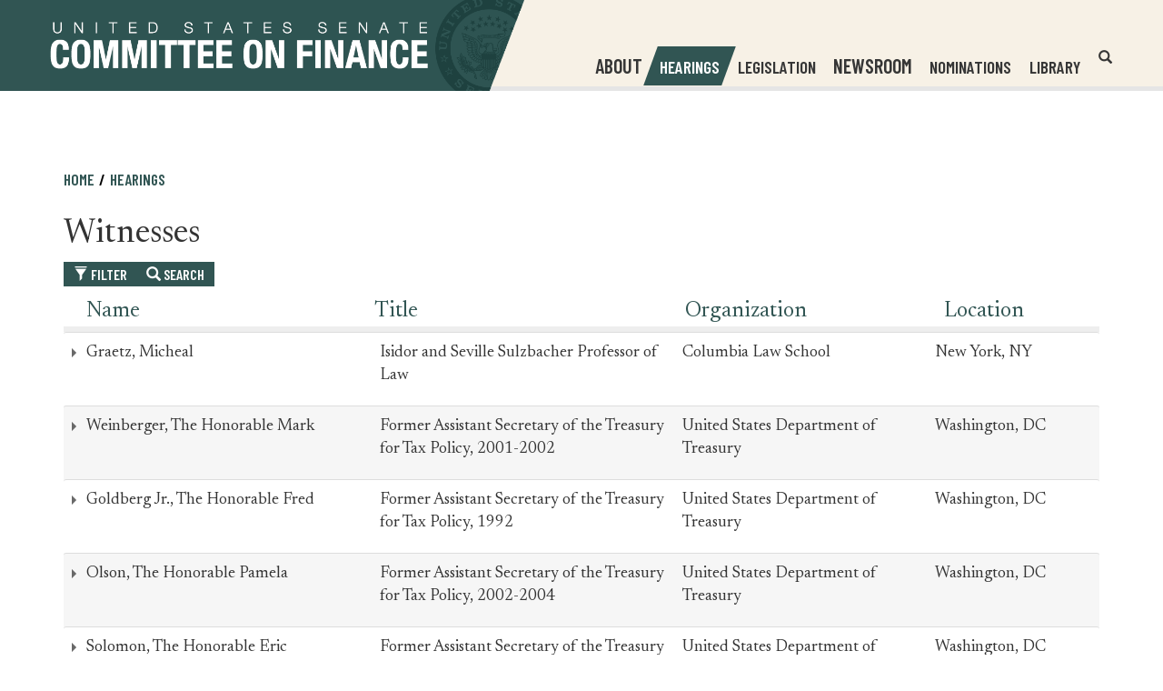

--- FILE ---
content_type: text/html;charset=UTF-8
request_url: https://www.finance.senate.gov/hearings/witnesses?PageNum_rs=51
body_size: 14776
content:

	
	
	
	
	
	
	
	
	



    
	

		
		

		



		
		
			 
		    	
			
		
		

		
		

		

		
		

		 
		 
		 	
		 
                

                    

		
        
		

		
			
		

		
		

		
		


		

		
    
	   












 
 
 
 


 
 



	



	



	











		
		

		














  




	


	
















<!DOCTYPE html>
<!--[if lt IE 7 ]><html lang="en" class="no-js ie ie6"> <![endif]-->
<!--[if IE 7 ]><html lang="en" class="no-js ie ie7"> <![endif]-->
<!--[if IE 8 ]><html lang="en" class="no-js ie ie8"> <![endif]-->
<!--[if IE 9 ]><html lang="en" class="no-js ie ie9"> <![endif]-->
<!--[if IE 10 ]><html lang="en" class="no-js ie ie10"> <![endif]-->
<!--[if IE 11 ]><html lang="en" class="no-js ie ie11"> <![endif]-->
<!--[if gt IE 11]><html lang="en" class="no-js ie"> <![endif]-->
<!--[if !(IE) ]><!-->
<html lang="en" class="no-js">
<!--<![endif]-->

<head>
<meta charset="UTF-8">
<meta http-equiv="X-UA-Compatible" content="IE=edge,chrome=1">
<meta name="viewport" content="width=device-width, initial-scale=1">










	<title>Hearing | Hearings | The United States Senate Committee on Finance</title>





	<meta name="twitter:card" content="summary_large_image" />





	<meta property="twitter:title" content="The United States Senate Committee on Finance" />







	
		<link rel="canonical" href="https://www.finance.senate.gov/hearings/witnesses" />
	




<meta name="viewport" content="width=device-width, initial-scale=1.0">






	
	


	




	<meta property="og:url" content="https://www.finance.senate.gov/hearings/witnesses" />




	<meta property="og:image" content="https://www.finance.senate.gov/themes/finance/images/sharelogo.jpg" />
	<meta name="twitter:image" content="https://www.finance.senate.gov/themes/finance/images/sharelogo.jpg" />






	



	




	<meta property="og:title" content="Witnesses | The United States Senate Committee on Finance" />
	


	<meta property="og:description" content="Witnesses" />
	<meta name="twitter:description" content="Witnesses" />
	
		<meta name="description" content="Witnesses" />
	






<link href="https://www.finance.senate.gov/themes/finance/images/favicon.ico" rel="Icon" type="image/x-icon"/>


<link rel="Stylesheet" type="text/css" href="/themes/default_v4/styles/smoothDivScroll.css" />


<link rel="stylesheet" href="/themes/default_v4/styles/bootstrap.min.css?cachebuster=1450434983">



<link rel="stylesheet" href="/themes/default_v4/styles/common.css">




	<link rel="stylesheet" href="/themes/finance/styles/common.css?cachebuster=1753108356">





<script src="/themes/default_v4/scripts/jquery.min.js"></script>
<script src="/themes/default_v4/scripts/bootstrap.min.js"></script>
<script src="/themes/default_v4/scripts/jquery.html5-placeholder-shim.js"></script>




<!--[if lte IE 6]>
	<link rel="stylesheet" href="http://universal-ie6-css.googlecode.com/files/ie6.1.1.css" media="screen, projection">
<![endif]-->


















	<meta name="twitter:site" content="https://www.finance.senate.gov" />

	<meta property="twitter:account_id" content="701821488"/>

	
	
	
	

	


	

	

	

    



	

		

		

		
	

	
		
	

	
	<script src="https://assets.adobedtm.com/566dc2d26e4f/f8d2f26c1eac/launch-3a705652822d.min.js"></script>
	

	<link rel="preconnect" href="https://fonts.googleapis.com">
	<link rel="preconnect" href="https://fonts.gstatic.com" crossorigin>
	<link href="https://fonts.googleapis.com/css2?family=Barlow+Condensed:wght@400;500;600;700&family=Newsreader:ital,opsz,wght@0,6..72,300;0,6..72,400;1,6..72,400&display=swap" rel="stylesheet">

		<style>



		a[target="_blank"] {
		position: relative;
		display: inline-block;
		cursor: pointer;
		}

		a[target="_blank"] .tooltiptext {
		visibility: hidden;
		width: 120px;
		background-color: #333;
		color: #fff;
		text-align: center;
		border-radius: 5px;
		padding: 5px;
		position: absolute;
		z-index: 1;
		bottom: 125%;
		left: 50%;
		margin-left: -60px;
		opacity: 0;
		transition: opacity 0.3s;
		font-size: 1.5rem;
		}

		a[target="_blank"]:hover .tooltiptext {
		visibility: visible;
		opacity: 1;
		}
		</style>


<meta name="robots" content="noindex, follow" /></head>

<body  class="bg2   ">
<!--stopindex-->
<a href="#main-nav" class="sr-only">Skip to primary navigation</a> <a class="sr-only" href="#skip-nav">Skip to content</a>




		
		








	<div class="modal fade" id="NavMobileModal" tabindex="-1" role="dialog" aria-labelledby="NavMobileModal">
	  <div class="modal-dialog modal-lg">
	    <div class="modal-content">
	      <div class="modal-header">
	        <button type="button" class="close" data-dismiss="modal">
			<span>&times;</span>
			<span class="sr-only">Close Mobile Navigation</span>
			</button>
	      </div>
	      <div class="modal-body">
	       <ul class="nav nav-pills nav-stacked" id="main-nav-mobile">
	       	
				
				
					
						
						
						
						
						
							
							
							
							
						
						
							
								
							
							
							
								
							
								
							
								
							
								
							
								
							
								
							
								
							
							
						
					<li  class="dropdown no-descriptions">
						
							<span>About</span>
						
						
							
								

		
		
			
			
			
			
			
				
					
						<ul class="dropdown-menu">
					

					
						
						
						
						
						
						
						<li>
							
							<a href="https://www.finance.senate.gov/about/membership">Membership </a>
							

		
		
			
			
			
			
			
		

		

		
						</li>
					
						
						
						
						
						
						
						<li>
							
							<a href="https://www.finance.senate.gov/about/history">History </a>
							

		
		
			
			
			
			
			
		

		

		
						</li>
					
						
						
						
						
						
						
						<li>
							
							<a href="https://www.finance.senate.gov/about/jurisdiction">Jurisdiction </a>
							

		
		
			
			
			
			
			
		

		

		
						</li>
					
						
						
						
						
						
						
						<li>
							
							<a href="/download/rules-of-the-procedure-119-2">Rules </a>
							

		
		
			
			
			
			
			
		

		

		
						</li>
					
						
						
						
						
						
						
						<li>
							
							<a href="https://www.finance.senate.gov/about/subcommittees">Subcommittees </a>
							

		
		
			
			
			
			
			
		

		

		
						</li>
					
						
						
						
						
						
						
						<li>
							
							<a href="https://www.finance.senate.gov/about/faq">FAQ </a>
							

		
		
			
			
			
			
			
		

		

		
						</li>
					
						
						
						
						
						
						
						<li>
							
							<a href="https://www.finance.senate.gov/about/internships">Internships </a>
							

		
		
			
			
			
			
			
		

		

		
						</li>
					

					
						</ul>
					
				
			
		

		

		

							
						
					</li>
					
				
					
						
						
						
							
						
						
						
						
							
								
							
							
							
							
						
					<li  class="selected no-descriptions">
						
							<a href="https://www.finance.senate.gov/hearings">Hearings</a>
						
						
					</li>
					
				
					
						
						
						
						
						
						
							
							
							
							
						
					<li  class="no-descriptions">
						
							<a href="https://www.finance.senate.gov/legislation">Legislation</a>
						
						
					</li>
					
				
					
						
						
						
						
						
							
							
							
							
						
						
							
								
							
							
							
								
							
								
							
								
							
							
						
					<li  class="dropdown no-descriptions">
						
							<span>Newsroom</span>
						
						
							
								

		
		
			
			
			
			
			
				
					
						<ul class="dropdown-menu">
					

					
						
						
						
						
						
						
						<li>
							
							<a href="https://www.finance.senate.gov/chairmans-news">Chairman's News </a>
							

		
		
			
			
			
			
			
		

		

		
						</li>
					
						
						
						
						
						
						
						<li>
							
							<a href="https://www.finance.senate.gov/ranking-members-news">Ranking Member's News </a>
							

		
		
			
			
			
			
			
		

		

		
						</li>
					
						
						
						
						
						
						
						<li>
							
							<a href="https://www.finance.senate.gov/newsroom/press-kit">Press Kit </a>
							

		
		
			
			
			
			
			
		

		

		
						</li>
					

					
						</ul>
					
				
			
		

		

		

							
						
					</li>
					
				
					
						
						
						
						
						
						
							
							
							
							
						
					<li  class="no-descriptions">
						
							<a href="https://www.finance.senate.gov/nominations">Nominations</a>
						
						
					</li>
					
				
					
						
						
						
						
						
							
							
							
							
						
						
							
								
							
							
							
								
							
								
							
								
							
								
							
								
							
							
						
					<li  class="dropdown no-descriptions">
						
							<a href="https://www.finance.senate.gov/library">Library</a>
						
						
							
								

		
		
			
			
			
			
			
				
					
						<ul class="dropdown-menu">
					

					
						
						
						
						
						
						
						<li>
							
							<a href="https://www.finance.senate.gov/library/printed-hearings">Printed Hearings </a>
							

		
		
			
			
			
			
			
		

		

		
						</li>
					
						
						
						
						
						
						
						<li>
							
							<a href="https://www.finance.senate.gov/library/executive-session-transcripts">Executive Session Transcripts </a>
							

		
		
			
			
			
			
			
		

		

		
						</li>
					
						
						
						
						
						
						
						<li>
							
							<a href="https://www.finance.senate.gov/library/committee-reports">Committee Reports </a>
							

		
		
			
			
			
			
			
		

		

		
						</li>
					
						
						
						
						
						
						
						<li>
							
							<a href="https://www.finance.senate.gov/library/committee-prints">Committee Prints </a>
							

		
		
			
			
			
			
			
		

		

		
						</li>
					
						
						
						
						
						
						
						<li>
							
							<a href="https://www.finance.senate.gov/library/conference-reports">Conference Reports </a>
							

		
		
			
			
			
			
			
		

		

		
						</li>
					

					
						</ul>
					
				
			
		

		

		

							
						
					</li>
					
				
					
				
					
				
				
			</ul>
	      </div>
	    </div>
	  </div>
	</div>




<div class="modal fade" id="SearchModal" tabindex="-1" role="dialog" aria-labelledby="SearchModal">
	<div class="modal-dialog modal-lg">
		<div class="modal-content">
			<div class="modal-header">
				<button type="button" class="close" data-dismiss="modal">
				<span>&times;</span><span class="sr-only">Close Search</span></button>
			</div>
			<div class="modal-body">
				<div id="mobile-searchpopup">
					
					
					
					
					
					
					
					
					
					
					
					
					
					
					
					
					
					
					
					
					
					
					
					
					
					
					
					
					
					
					
					<form aria-label="search" id="sitesearch" role="search" method="get" action="/search" class="pull-right form-inline">
					<label for="search-field" class="sr-only">Search</label>
						<input type="search" id="search-field" name="q" placeholder="Search"/>
						<input type="hidden" name="access" value="p" />
						<input type="hidden" name="as_dt" value="i" />
						<input type="hidden" name="as_epq" value="" />
						<input type="hidden" name="as_eq" value="" />
						<input type="hidden" name="as_lq" value="" />
						<input type="hidden" name="as_occt" value="any" />
						<input type="hidden" name="as_oq" value="" />
						<input type="hidden" name="as_q" value="" />
						<input type="hidden" name="as_sitesearch" value="" />
						<input type="hidden" name="client" value="" />
						<input type="hidden" name="sntsp" value="0" />
						<input type="hidden" name="filter" value="0" />
						<input type="hidden" name="getfields" value="" />
						<input type="hidden" name="lr" value="" />
						<input type="hidden" name="num" value="15" />
						<input type="hidden" name="numgm" value="3" />
						<input type="hidden" name="oe" value="UTF8" />
						<input type="hidden" name="output" value="xml_no_dtd" />
						<input type="hidden" name="partialfields" value="" />
						<input type="hidden" name="proxycustom" value="" />
						<input type="hidden" name="proxyreload" value="0" />
						<input type="hidden" name="proxystylesheet" value="default_frontend" />
						<input type="hidden" name="requiredfields" value="" />
						<input type="hidden" name="sitesearch" value="" />
						<input type="hidden" name="sort" value="date:D:S:d1" />
						<input type="hidden" name="start" value="0" />
						<input type="hidden" name="ud" value="1" />
						<button aria-label="submit" type="submit"><span class="glyphicon glyphicon-search"></span><span class="hidden">submit</span></button>
					</form>
				</div>
			</div>
		</div>
	</div>
</div>

<div class="modal fade" id="FilterSearchModal" tabindex="-1" role="dialog" aria-labelledby="FilterSearchModal">
	<div class="modal-dialog modal-lg">
		<div class="modal-content">
			<div class="modal-header">
				<button type="button" class="close" data-dismiss="modal"><span>&times;</span>
				<span class="sr-only">Close Search Modal</span></button>
			</div>
			<div class="modal-body">
				<div id="searchpopup">
					
					
					
					
					
					
					
					
					
					
					
					
					
					
					
					
					
					
					
					
					
					
					
					
					
					
					
					
					
					
					
					<form aria-label="search" id="sitesearch-modal" role="search" method="get" action="/search" class="form-inline">
						<label for="search-field-modal" class="sr-only">Site Search</label>
						<input type="search" id="search-field-modal" placeholder="Site Search"/>
						<input type="hidden" id="search-q" name="q" value="" />
						<input type="hidden" name="access" value="p" />
						<input type="hidden" name="as_dt" value="i" />
						<input type="hidden" name="as_epq" value="" />
						<input type="hidden" name="as_eq" value="" />
						<input type="hidden" name="as_lq" value="" />
						<input type="hidden" name="as_occt" value="any" />
						<input type="hidden" name="as_oq" value="" />
						<input type="hidden" name="as_q" value="" />
						<input type="hidden" name="as_sitesearch" value="" />
						<input type="hidden" name="client" value="" />
						<input type="hidden" name="sntsp" value="0" />
						<input type="hidden" name="filter" value="0" />
						<input type="hidden" name="getfields" value="" />
						<input type="hidden" name="lr" value="" />
						<input type="hidden" name="num" value="15" />
						<input type="hidden" name="numgm" value="3" />
						<input type="hidden" name="oe" value="UTF8" />
						<input type="hidden" name="output" value="xml_no_dtd" />
						<input type="hidden" name="partialfields" value="" />
						<input type="hidden" name="proxycustom" value="" />
						<input type="hidden" name="proxyreload" value="0" />
						<input type="hidden" name="proxystylesheet" value="default_frontend" />
						<input type="hidden" name="requiredfields" value="" />
						<input type="hidden" name="sitesearch" value="" />
						<input type="hidden" name="sort" value="date:D:S:d1" />
						<input type="hidden" name="start" value="0" />
						<input type="hidden" name="ud" value="1" />
						<button aria-label="submit" type="submit"><span class="glyphicon glyphicon-search"></span></button>
					</form>
					<div class="searchsection">You are currently searching within the <span class="page-title">Witnesses section</span>.</div>


					<script>
						var searchtwo = {
							'form': $('#FilterSearchModal #sitesearch-modal'),
							'list': $('#site-sections-list'),
							'field': $('#FilterSearchModal #search-field-modal'),
							'q': $('#FilterSearchModal #search-q')
						};

						searchtwo.form.submit(function(e) {
							var val = searchtwo.field.val();

							if (val == '') {
								e.preventDefault();
							} else {
									val += (val) ? ' ' : ' OR ';
									val +=  'url:"' + location.hostname  + location.pathname + '"';

								searchtwo.q.val((val).replace('/table', ''));
							}
						});

						$('#advanced-search-btn').click(function() { searchtwo.form.submit(); });
					</script>
				</div>
			</div>
		</div>
	</div>
	</div>



	

 

	 


    



	
	
	
	
	
	

	




	
	
	

	

	

	

	

 


 
	 

		


		






<div id="header" >



<div class = "blue">
</div>

<div class = "beige">
	</div>
	<div class="container">
		<div class="row">
			<div class="logo" style="margin-top:0px; margin-bottom:0px;">

					<a href="/">

						<img src = "/themes/finance/images/logo.png" alt="United States Senate Committee On Finance">
					</a>

				</div>
			<div class="nav-hold">
				





<div class="navbar">
       <ul class="nav nav-pills nav-justified hidden-sm hidden-xs" id="main-nav">
       	
			
			
				
					
					
					
					
					
						
						
						
						
					
					
						
							
						
						
						
							
						
							
						
							
						
							
						
							
						
							
						
							
						
						
					
				<li  class="dropdown no-descriptions">
					
						<span>About</span>
					
					
						
							

		
		
			
			
			
			
			
				
					
						<ul class="dropdown-menu">
					

					
						
						
						
						
						
						
						<li>
							
							<a href="https://www.finance.senate.gov/about/membership">Membership </a>
							

		
		
			
			
			
			
			
		

		

		
						</li>
					
						
						
						
						
						
						
						<li>
							
							<a href="https://www.finance.senate.gov/about/history">History </a>
							

		
		
			
			
			
			
			
		

		

		
						</li>
					
						
						
						
						
						
						
						<li>
							
							<a href="https://www.finance.senate.gov/about/jurisdiction">Jurisdiction </a>
							

		
		
			
			
			
			
			
		

		

		
						</li>
					
						
						
						
						
						
						
						<li>
							
							<a href="/download/rules-of-the-procedure-119-2">Rules </a>
							

		
		
			
			
			
			
			
		

		

		
						</li>
					
						
						
						
						
						
						
						<li>
							
							<a href="https://www.finance.senate.gov/about/subcommittees">Subcommittees </a>
							

		
		
			
			
			
			
			
		

		

		
						</li>
					
						
						
						
						
						
						
						<li>
							
							<a href="https://www.finance.senate.gov/about/faq">FAQ </a>
							

		
		
			
			
			
			
			
		

		

		
						</li>
					
						
						
						
						
						
						
						<li>
							
							<a href="https://www.finance.senate.gov/about/internships">Internships </a>
							

		
		
			
			
			
			
			
		

		

		
						</li>
					

					
						</ul>
					
				
			
		

		

		

						
					
				</li>
				
			
				
					
					
					
						
					
					
					
					
						
							
						
						
						
						
					
				<li  class="selected no-descriptions">
					
						<a href="https://www.finance.senate.gov/hearings">Hearings</a>
					
					
				</li>
				
			
				
					
					
					
					
					
					
						
						
						
						
					
				<li  class="no-descriptions">
					
						<a href="https://www.finance.senate.gov/legislation">Legislation</a>
					
					
				</li>
				
			
				
					
					
					
					
					
						
						
						
						
					
					
						
							
						
						
						
							
						
							
						
							
						
						
					
				<li  class="dropdown no-descriptions">
					
						<span>Newsroom</span>
					
					
						
							

		
		
			
			
			
			
			
				
					
						<ul class="dropdown-menu">
					

					
						
						
						
						
						
						
						<li>
							
							<a href="https://www.finance.senate.gov/chairmans-news">Chairman's News </a>
							

		
		
			
			
			
			
			
		

		

		
						</li>
					
						
						
						
						
						
						
						<li>
							
							<a href="https://www.finance.senate.gov/ranking-members-news">Ranking Member's News </a>
							

		
		
			
			
			
			
			
		

		

		
						</li>
					
						
						
						
						
						
						
						<li>
							
							<a href="https://www.finance.senate.gov/newsroom/press-kit">Press Kit </a>
							

		
		
			
			
			
			
			
		

		

		
						</li>
					

					
						</ul>
					
				
			
		

		

		

						
					
				</li>
				
			
				
					
					
					
					
					
					
						
						
						
						
					
				<li  class="no-descriptions">
					
						<a href="https://www.finance.senate.gov/nominations">Nominations</a>
					
					
				</li>
				
			
				
					
					
					
					
					
						
						
						
						
					
					
						
							
						
						
						
							
						
							
						
							
						
							
						
							
						
						
					
				<li  class="dropdown no-descriptions">
					
						<a href="https://www.finance.senate.gov/library">Library</a>
					
					
						
							

		
		
			
			
			
			
			
				
					
						<ul class="dropdown-menu">
					

					
						
						
						
						
						
						
						<li>
							
							<a href="https://www.finance.senate.gov/library/printed-hearings">Printed Hearings </a>
							

		
		
			
			
			
			
			
		

		

		
						</li>
					
						
						
						
						
						
						
						<li>
							
							<a href="https://www.finance.senate.gov/library/executive-session-transcripts">Executive Session Transcripts </a>
							

		
		
			
			
			
			
			
		

		

		
						</li>
					
						
						
						
						
						
						
						<li>
							
							<a href="https://www.finance.senate.gov/library/committee-reports">Committee Reports </a>
							

		
		
			
			
			
			
			
		

		

		
						</li>
					
						
						
						
						
						
						
						<li>
							
							<a href="https://www.finance.senate.gov/library/committee-prints">Committee Prints </a>
							

		
		
			
			
			
			
			
		

		

		
						</li>
					
						
						
						
						
						
						
						<li>
							
							<a href="https://www.finance.senate.gov/library/conference-reports">Conference Reports </a>
							

		
		
			
			
			
			
			
		

		

		
						</li>
					

					
						</ul>
					
				
			
		

		

		

						
					
				</li>
				
			
				
			
				
			
			
		</ul>


		<a href="#" class="srchbutton hidden-sm hidden-xs">
			<span class="glyphicon glyphicon-search"><span class="sr-only">Open Website Search</span></span>
		</a>
		<a href="#" class="srchbuttonmodal visible-sm visible-xs" data-toggle="modal" data-target="#SearchModal">
			<span class="glyphicon glyphicon-search"><span class="sr-only">Open Mobile Website Search</span></span>
		</a>
		<div id="search">
			
			
			
			
			
			
			
			
			
			
			
			
			
			
			
			
			
			
			
			
			
			
			
			
			
			
			
			
			
			
			
			<form id="sitesearchnav" role="search" method="get" action="/search" class="form-inline">
				<label for="search-field-nav" class="sr-only">Header Search Field</label>
				<input type="search" id="search-field-nav" name="q" placeholder="Search" aria-label="Header Search Field">
				<input type="hidden" name="access" value="p" />
				<input type="hidden" name="as_dt" value="i" />
				<input type="hidden" name="as_epq" value="" />
				<input type="hidden" name="as_eq" value="" />
				<input type="hidden" name="as_lq" value="" />
				<input type="hidden" name="as_occt" value="any" />
				<input type="hidden" name="as_oq" value="" />
				<input type="hidden" name="as_q" value="" />
				<input type="hidden" name="as_sitesearch" value="" />
				<input type="hidden" name="client" value="" />
				<input type="hidden" name="sntsp" value="0" />
				<input type="hidden" name="filter" value="0" />
				<input type="hidden" name="getfields" value="" />
				<input type="hidden" name="lr" value="" />
				<input type="hidden" name="num" value="15" />
				<input type="hidden" name="numgm" value="3" />
				<input type="hidden" name="oe" value="UTF8" />
				<input type="hidden" name="output" value="xml_no_dtd" />
				<input type="hidden" name="partialfields" value="" />
				<input type="hidden" name="proxycustom" value="" />
				<input type="hidden" name="proxyreload" value="0" />
				<input type="hidden" name="proxystylesheet" value="default_frontend" />
				<input type="hidden" name="requiredfields" value="" />
				<input type="hidden" name="sitesearch" value="" />
				<input type="hidden" name="sort" value="date:D:S:d1" />
				<input type="hidden" name="start" value="0" />
				<input type="hidden" name="ud" value="1" />
				<button type="submit">
					<span class="glyphicon glyphicon-search"><span class="sr-only">Submit Site Search</span></span>
				</button>
			</form>
		</div>
		<script type="text/javascript">
			$( ".srchbutton" ).click(function() {

				$( "#search" ).toggleClass( "showme" );

				if ($( "#search" ).hasClass( "showme" )){
					$( ".nav" ).delay( 300 ).fadeOut( 300 );
					$( ".togglemenu" ).fadeOut( 0 );
				}else{
					$( ".nav" ).delay( 300 ).fadeIn( 300 );
					$( ".togglemenu" ).delay( 300 ).fadeIn( 300 );
				};
				if ($( ".srchbutton .glyphicon" ).hasClass( "glyphicon-search" )){

					$( ".srchbutton .glyphicon" ).removeClass( "glyphicon-search" );
					$( ".srchbutton .glyphicon" ).addClass( "glyphicon-remove" );
				}else{
					$( ".srchbutton .glyphicon" ).removeClass( "glyphicon-remove" );
					$( ".srchbutton .glyphicon" ).addClass( "glyphicon-search" );
				};
			});
		</script>
		<a href="#" class="togglemenu hidden-xl hidden-md hidden-lg" data-toggle="modal" data-target="#NavMobileModal">

			<span class="glyphicon glyphicon-menu-hamburger"></span>
			<span class="menulabel">MENU</span>

		</a>
	</div>



			</div>
		</div>
	</div>
</div>





<div id="skip-nav"></div>








		
		


	
	<div id="content" role="main">







	

	
	
		
		
	















	<div class="container" id="main_container">






	<div id='breadcrumb'><ol class='list-inline'><li><a href='https://www.finance.senate.gov/'>Home</a></li><li><a href='https://www.finance.senate.gov/hearings'>Hearings</a></li></ol></div>


<div class="one_column row">


	
	




	

	 <div class="clearfix col-md-12" id="main_column"><!--startindex-->




	
	


	


	<h1 class="main_page_title">
		Witnesses</h1>



	
	

    <div class="btn-group" id="filterbuttons">
		<a class="btn btn-sm"  data-toggle="modal" data-target="#filtermodal" data-backdrop="static">
			<span class="glyphicon glyphicon-filter"></span> Filter
		</a>

		<a class="btn btn-sm"  data-toggle="modal" data-target="#sectionsearch" data-backdrop="static">
			<span class="glyphicon glyphicon-search"></span> Search
		</a>
	</div>

	
	<div id="sam-main" class="amend-textarea">
		
	

	

	

	
	
	
	
	
	


		
		
		
		
		
		
			
			
   			
			
		
		
		
			
			
			
	</div>





    


<script type="text/template" class="deferred-script">
    var sort = filter.getparam("sort");
    var order = filter.getparam("order");

    if (filter.exists(sort) && filter.exists(order)) {
        filter.sortcol = sort;
        filter.sortdir = order;
    }

    function set_sort(to) {
        filter.sortcol = to;
        filter.sortdir = (filter.sortdir == "asc") ? "desc" : "asc";
        filter.run(window.location.pathname.substr(1, window.location.pathname.length));
    }
</script>

<div class="witnesses clearfix">
    <div class="header clearfix">
        <span class="pull-left witness-name"><a onclick="set_sort('name')">Name</a></span>
        <span class="pull-left witness-title"><a onclick="set_sort('title')">Title</a></span>
        <span class="pull-left witness-agency"><a onclick="set_sort('organization')">Organization</a></span>
        <span class="pull-right witness-location"><a onclick="set_sort('location')">Location</a></span>
    </div>
    <div class="panel-group" id="accordion">
         
            
            <div class="panel panel-default bloc1251">
                <div class="panel-heading">
                    <div class="panel-title">
                        <a class="accordion-toggle " data-toggle="collapse" data-parent="#accordion" href="#collapse1251" id="collapse1251Toggle" >
                            <span class="pull-left witness-name">Graetz, Micheal</span>
                            <span class="pull-left witness-title">Isidor and Seville Sulzbacher Professor of Law</span>
                            <span class="pull-left witness-agency">Columbia Law School</span>
                            <span class="pull-right witness-location">
                                
                                    New York, NY
                                
                            </span>
                        </a>
                    </div>
                </div>
                <div id="collapse1251" class="panel-collapse collapse  clearfix pull-left">
                    <div class="panel-body">
                        

		

		
			
                        
                        
                            <div class="clearfix">
                                <span class="pull-left hearing-date">03/08/11</span>
                                <span class="pull-left hearing-title"><a href="https://www.finance.senate.gov/hearings/does-the-tax-system-support-economic-efficiency-job-creation-and-broad-based-economic-growthd">Does the Tax System Support Economic Efficiency, Job Creation and Broad-Based Economic Growth?</a></span>
                            </div>
                        
                    </div>
                </div>
            </div>
            <script>
                $('#collapse1251').on('show.bs.collapse', function () {
                    $('#collapse1251Toggle').toggleClass("opened");
                });

                $('#collapse1251').on('hide.bs.collapse', function () {
                    $('#collapse1251Toggle').toggleClass("opened");
                });
        </script>
        
            
            <div class="panel panel-default bloc1252">
                <div class="panel-heading">
                    <div class="panel-title">
                        <a class="accordion-toggle " data-toggle="collapse" data-parent="#accordion" href="#collapse1252" id="collapse1252Toggle" >
                            <span class="pull-left witness-name">Weinberger, The Honorable Mark</span>
                            <span class="pull-left witness-title">Former Assistant Secretary of the Treasury for Tax Policy, 2001-2002</span>
                            <span class="pull-left witness-agency">United States Department of Treasury</span>
                            <span class="pull-right witness-location">
                                
                                    Washington, DC
                                
                            </span>
                        </a>
                    </div>
                </div>
                <div id="collapse1252" class="panel-collapse collapse  clearfix pull-left">
                    <div class="panel-body">
                        

		

		
			
                        
                        
                            <div class="clearfix">
                                <span class="pull-left hearing-date">03/01/11</span>
                                <span class="pull-left hearing-title"><a href="https://www.finance.senate.gov/hearings/how-did-we-get-hered-changes-in-the-law-and-tax-environment-since-the-tax-reform-act-of-1986">How Did We Get Here?  Changes in the Law and Tax Environment Since the Tax Reform Act of 1986</a></span>
                            </div>
                        
                    </div>
                </div>
            </div>
            <script>
                $('#collapse1252').on('show.bs.collapse', function () {
                    $('#collapse1252Toggle').toggleClass("opened");
                });

                $('#collapse1252').on('hide.bs.collapse', function () {
                    $('#collapse1252Toggle').toggleClass("opened");
                });
        </script>
        
            
            <div class="panel panel-default bloc1253">
                <div class="panel-heading">
                    <div class="panel-title">
                        <a class="accordion-toggle " data-toggle="collapse" data-parent="#accordion" href="#collapse1253" id="collapse1253Toggle" >
                            <span class="pull-left witness-name">Goldberg Jr., The Honorable Fred</span>
                            <span class="pull-left witness-title">Former Assistant Secretary of the Treasury for Tax Policy, 1992</span>
                            <span class="pull-left witness-agency">United States Department of Treasury</span>
                            <span class="pull-right witness-location">
                                
                                    Washington, DC
                                
                            </span>
                        </a>
                    </div>
                </div>
                <div id="collapse1253" class="panel-collapse collapse  clearfix pull-left">
                    <div class="panel-body">
                        

		

		
			
                        
                        
                            <div class="clearfix">
                                <span class="pull-left hearing-date">03/01/11</span>
                                <span class="pull-left hearing-title"><a href="https://www.finance.senate.gov/hearings/how-did-we-get-hered-changes-in-the-law-and-tax-environment-since-the-tax-reform-act-of-1986">How Did We Get Here?  Changes in the Law and Tax Environment Since the Tax Reform Act of 1986</a></span>
                            </div>
                        
                    </div>
                </div>
            </div>
            <script>
                $('#collapse1253').on('show.bs.collapse', function () {
                    $('#collapse1253Toggle').toggleClass("opened");
                });

                $('#collapse1253').on('hide.bs.collapse', function () {
                    $('#collapse1253Toggle').toggleClass("opened");
                });
        </script>
        
            
            <div class="panel panel-default bloc1254">
                <div class="panel-heading">
                    <div class="panel-title">
                        <a class="accordion-toggle " data-toggle="collapse" data-parent="#accordion" href="#collapse1254" id="collapse1254Toggle" >
                            <span class="pull-left witness-name">Olson, The Honorable Pamela</span>
                            <span class="pull-left witness-title">Former Assistant Secretary of the Treasury for Tax Policy, 2002-2004</span>
                            <span class="pull-left witness-agency">United States Department of Treasury</span>
                            <span class="pull-right witness-location">
                                
                                    Washington, DC
                                
                            </span>
                        </a>
                    </div>
                </div>
                <div id="collapse1254" class="panel-collapse collapse  clearfix pull-left">
                    <div class="panel-body">
                        

		

		
			
                        
                        
                            <div class="clearfix">
                                <span class="pull-left hearing-date">03/01/11</span>
                                <span class="pull-left hearing-title"><a href="https://www.finance.senate.gov/hearings/how-did-we-get-hered-changes-in-the-law-and-tax-environment-since-the-tax-reform-act-of-1986">How Did We Get Here?  Changes in the Law and Tax Environment Since the Tax Reform Act of 1986</a></span>
                            </div>
                        
                    </div>
                </div>
            </div>
            <script>
                $('#collapse1254').on('show.bs.collapse', function () {
                    $('#collapse1254Toggle').toggleClass("opened");
                });

                $('#collapse1254').on('hide.bs.collapse', function () {
                    $('#collapse1254Toggle').toggleClass("opened");
                });
        </script>
        
            
            <div class="panel panel-default bloc1255">
                <div class="panel-heading">
                    <div class="panel-title">
                        <a class="accordion-toggle " data-toggle="collapse" data-parent="#accordion" href="#collapse1255" id="collapse1255Toggle" >
                            <span class="pull-left witness-name">Solomon, The Honorable Eric</span>
                            <span class="pull-left witness-title">Former Assistant Secretary of the Treasury for Tax Policy, 2006-2009</span>
                            <span class="pull-left witness-agency">United States Department of Treasury</span>
                            <span class="pull-right witness-location">
                                
                                    Washington, DC
                                
                            </span>
                        </a>
                    </div>
                </div>
                <div id="collapse1255" class="panel-collapse collapse  clearfix pull-left">
                    <div class="panel-body">
                        

		

		
			
                        
                        
                            <div class="clearfix">
                                <span class="pull-left hearing-date">03/01/11</span>
                                <span class="pull-left hearing-title"><a href="https://www.finance.senate.gov/hearings/how-did-we-get-hered-changes-in-the-law-and-tax-environment-since-the-tax-reform-act-of-1986">How Did We Get Here?  Changes in the Law and Tax Environment Since the Tax Reform Act of 1986</a></span>
                            </div>
                        
                    </div>
                </div>
            </div>
            <script>
                $('#collapse1255').on('show.bs.collapse', function () {
                    $('#collapse1255Toggle').toggleClass("opened");
                });

                $('#collapse1255').on('hide.bs.collapse', function () {
                    $('#collapse1255Toggle').toggleClass("opened");
                });
        </script>
        
            
            <div class="panel panel-default bloc1256">
                <div class="panel-heading">
                    <div class="panel-title">
                        <a class="accordion-toggle " data-toggle="collapse" data-parent="#accordion" href="#collapse1256" id="collapse1256Toggle" >
                            <span class="pull-left witness-name">Talisman, The Honorable Jonathan</span>
                            <span class="pull-left witness-title">Former Assistant Secretary of the Treasury for Tax Policy, 2000-2001</span>
                            <span class="pull-left witness-agency">United States Department of Treasury</span>
                            <span class="pull-right witness-location">
                                
                                    Washington, DC
                                
                            </span>
                        </a>
                    </div>
                </div>
                <div id="collapse1256" class="panel-collapse collapse  clearfix pull-left">
                    <div class="panel-body">
                        

		

		
			
                        
                        
                            <div class="clearfix">
                                <span class="pull-left hearing-date">03/01/11</span>
                                <span class="pull-left hearing-title"><a href="https://www.finance.senate.gov/hearings/how-did-we-get-hered-changes-in-the-law-and-tax-environment-since-the-tax-reform-act-of-1986">How Did We Get Here?  Changes in the Law and Tax Environment Since the Tax Reform Act of 1986</a></span>
                            </div>
                        
                    </div>
                </div>
            </div>
            <script>
                $('#collapse1256').on('show.bs.collapse', function () {
                    $('#collapse1256Toggle').toggleClass("opened");
                });

                $('#collapse1256').on('hide.bs.collapse', function () {
                    $('#collapse1256Toggle').toggleClass("opened");
                });
        </script>
        
            
            <div class="panel panel-default bloc1257">
                <div class="panel-heading">
                    <div class="panel-title">
                        <a class="accordion-toggle " data-toggle="collapse" data-parent="#accordion" href="#collapse1257" id="collapse1257Toggle" >
                            <span class="pull-left witness-name">Dillingham, Gerald</span>
                            <span class="pull-left witness-title">Director of Physical Infrastructure Issues</span>
                            <span class="pull-left witness-agency">United States Government Accountability Office</span>
                            <span class="pull-right witness-location">
                                
                                    Washington, DC
                                
                            </span>
                        </a>
                    </div>
                </div>
                <div id="collapse1257" class="panel-collapse collapse  clearfix pull-left">
                    <div class="panel-body">
                        

		

		
			
                        
                        
                            <div class="clearfix">
                                <span class="pull-left hearing-date">02/03/11</span>
                                <span class="pull-left hearing-title"><a href="https://www.finance.senate.gov/hearings/status-of-the-airport-and-airway-trust-fund">Status of the Airport and Airway Trust Fund</a></span>
                            </div>
                        
                    </div>
                </div>
            </div>
            <script>
                $('#collapse1257').on('show.bs.collapse', function () {
                    $('#collapse1257Toggle').toggleClass("opened");
                });

                $('#collapse1257').on('hide.bs.collapse', function () {
                    $('#collapse1257Toggle').toggleClass("opened");
                });
        </script>
        
            
            <div class="panel panel-default bloc1258">
                <div class="panel-heading">
                    <div class="panel-title">
                        <a class="accordion-toggle " data-toggle="collapse" data-parent="#accordion" href="#collapse1258" id="collapse1258Toggle" >
                            <span class="pull-left witness-name">Colvin, Carolyn W.</span>
                            <span class="pull-left witness-title">of Maryland, to be to be Deputy Commissioner of Social Security</span>
                            <span class="pull-left witness-agency">Social Security Administration</span>
                            <span class="pull-right witness-location">
                                
                                    &nbsp;
                                
                            </span>
                        </a>
                    </div>
                </div>
                <div id="collapse1258" class="panel-collapse collapse  clearfix pull-left">
                    <div class="panel-body">
                        

		

		
			
                        
                        
                            <div class="clearfix">
                                <span class="pull-left hearing-date">12/09/10</span>
                                <span class="pull-left hearing-title"><a href="https://www.finance.senate.gov/hearings/hearing-to-consider-the-nomination-of-carolyn-colvin">Hearing to consider the Nomination of Carolyn Colvin</a></span>
                            </div>
                        
                    </div>
                </div>
            </div>
            <script>
                $('#collapse1258').on('show.bs.collapse', function () {
                    $('#collapse1258Toggle').toggleClass("opened");
                });

                $('#collapse1258').on('hide.bs.collapse', function () {
                    $('#collapse1258Toggle').toggleClass("opened");
                });
        </script>
        
            
            <div class="panel panel-default bloc1259">
                <div class="panel-heading">
                    <div class="panel-title">
                        <a class="accordion-toggle " data-toggle="collapse" data-parent="#accordion" href="#collapse1259" id="collapse1259Toggle" >
                            <span class="pull-left witness-name">Mazur, Dr. Mark J.</span>
                            <span class="pull-left witness-title">Deputy Assistant Secretary for Tax Analysis</span>
                            <span class="pull-left witness-agency">United States Department of Treasury</span>
                            <span class="pull-right witness-location">
                                
                                    Washington, DC
                                
                            </span>
                        </a>
                    </div>
                </div>
                <div id="collapse1259" class="panel-collapse collapse  clearfix pull-left">
                    <div class="panel-body">
                        

		

		
			
                        
                        
                            <div class="clearfix">
                                <span class="pull-left hearing-date">12/02/10</span>
                                <span class="pull-left hearing-title"><a href="https://www.finance.senate.gov/hearings/tax-reform-historical-trends-in-income-and-revenue">Tax Reform: Historical Trends in Income and Revenue</a></span>
                            </div>
                        
                            <div class="clearfix">
                                <span class="pull-left hearing-date">05/20/10</span>
                                <span class="pull-left hearing-title"><a href="https://www.finance.senate.gov/hearings/clean-technology-manufacturing-competitiveness-the-role-of-tax-incentives">Clean Technology Manufacturing Competitiveness: The Role of Tax Incentives</a></span>
                            </div>
                        
                    </div>
                </div>
            </div>
            <script>
                $('#collapse1259').on('show.bs.collapse', function () {
                    $('#collapse1259Toggle').toggleClass("opened");
                });

                $('#collapse1259').on('hide.bs.collapse', function () {
                    $('#collapse1259Toggle').toggleClass("opened");
                });
        </script>
        
            
            <div class="panel panel-default bloc1260">
                <div class="panel-heading">
                    <div class="panel-title">
                        <a class="accordion-toggle " data-toggle="collapse" data-parent="#accordion" href="#collapse1260" id="collapse1260Toggle" >
                            <span class="pull-left witness-name">Mann, Dr. Catherine L.</span>
                            <span class="pull-left witness-title">Professor of Economics</span>
                            <span class="pull-left witness-agency">Brandeis University</span>
                            <span class="pull-right witness-location">
                                
                                    Concord, MA
                                
                            </span>
                        </a>
                    </div>
                </div>
                <div id="collapse1260" class="panel-collapse collapse  clearfix pull-left">
                    <div class="panel-body">
                        

		

		
			
                        
                        
                            <div class="clearfix">
                                <span class="pull-left hearing-date">11/18/10</span>
                                <span class="pull-left hearing-title"><a href="https://www.finance.senate.gov/hearings/international-trade-in-the-digital-economy">International Trade in the Digital Economy</a></span>
                            </div>
                        
                    </div>
                </div>
            </div>
            <script>
                $('#collapse1260').on('show.bs.collapse', function () {
                    $('#collapse1260Toggle').toggleClass("opened");
                });

                $('#collapse1260').on('hide.bs.collapse', function () {
                    $('#collapse1260Toggle').toggleClass("opened");
                });
        </script>
        
            
            <div class="panel panel-default bloc1261">
                <div class="panel-heading">
                    <div class="panel-title">
                        <a class="accordion-toggle " data-toggle="collapse" data-parent="#accordion" href="#collapse1261" id="collapse1261Toggle" >
                            <span class="pull-left witness-name">Slater, Greg </span>
                            <span class="pull-left witness-title">Director of Trade and Competition Policy</span>
                            <span class="pull-left witness-agency">Intel Corporation</span>
                            <span class="pull-right witness-location">
                                
                                    Phoenix, AZ
                                
                            </span>
                        </a>
                    </div>
                </div>
                <div id="collapse1261" class="panel-collapse collapse  clearfix pull-left">
                    <div class="panel-body">
                        

		

		
			
                        
                        
                            <div class="clearfix">
                                <span class="pull-left hearing-date">11/18/10</span>
                                <span class="pull-left hearing-title"><a href="https://www.finance.senate.gov/hearings/international-trade-in-the-digital-economy">International Trade in the Digital Economy</a></span>
                            </div>
                        
                    </div>
                </div>
            </div>
            <script>
                $('#collapse1261').on('show.bs.collapse', function () {
                    $('#collapse1261Toggle').toggleClass("opened");
                });

                $('#collapse1261').on('hide.bs.collapse', function () {
                    $('#collapse1261Toggle').toggleClass("opened");
                });
        </script>
        
            
            <div class="panel panel-default bloc1262">
                <div class="panel-heading">
                    <div class="panel-title">
                        <a class="accordion-toggle " data-toggle="collapse" data-parent="#accordion" href="#collapse1262" id="collapse1262Toggle" >
                            <span class="pull-left witness-name">Sax, Mike</span>
                            <span class="pull-left witness-title">Board President </span>
                            <span class="pull-left witness-agency">The Association for Competitive Technology (ACT)</span>
                            <span class="pull-right witness-location">
                                
                                    Eugene, OR
                                
                            </span>
                        </a>
                    </div>
                </div>
                <div id="collapse1262" class="panel-collapse collapse  clearfix pull-left">
                    <div class="panel-body">
                        

		

		
			
                        
                        
                            <div class="clearfix">
                                <span class="pull-left hearing-date">11/18/10</span>
                                <span class="pull-left hearing-title"><a href="https://www.finance.senate.gov/hearings/international-trade-in-the-digital-economy">International Trade in the Digital Economy</a></span>
                            </div>
                        
                    </div>
                </div>
            </div>
            <script>
                $('#collapse1262').on('show.bs.collapse', function () {
                    $('#collapse1262Toggle').toggleClass("opened");
                });

                $('#collapse1262').on('hide.bs.collapse', function () {
                    $('#collapse1262Toggle').toggleClass("opened");
                });
        </script>
        
            
            <div class="panel panel-default bloc1263">
                <div class="panel-heading">
                    <div class="panel-title">
                        <a class="accordion-toggle " data-toggle="collapse" data-parent="#accordion" href="#collapse1263" id="collapse1263Toggle" >
                            <span class="pull-left witness-name">Black, Ed</span>
                            <span class="pull-left witness-title">President and CEO</span>
                            <span class="pull-left witness-agency">Computer and Communications Industry Association</span>
                            <span class="pull-right witness-location">
                                
                                    Washington, DC
                                
                            </span>
                        </a>
                    </div>
                </div>
                <div id="collapse1263" class="panel-collapse collapse  clearfix pull-left">
                    <div class="panel-body">
                        

		

		
			
                        
                        
                            <div class="clearfix">
                                <span class="pull-left hearing-date">11/18/10</span>
                                <span class="pull-left hearing-title"><a href="https://www.finance.senate.gov/hearings/international-trade-in-the-digital-economy">International Trade in the Digital Economy</a></span>
                            </div>
                        
                    </div>
                </div>
            </div>
            <script>
                $('#collapse1263').on('show.bs.collapse', function () {
                    $('#collapse1263Toggle').toggleClass("opened");
                });

                $('#collapse1263').on('hide.bs.collapse', function () {
                    $('#collapse1263Toggle').toggleClass("opened");
                });
        </script>
        
            
            <div class="panel panel-default bloc1264">
                <div class="panel-heading">
                    <div class="panel-title">
                        <a class="accordion-toggle " data-toggle="collapse" data-parent="#accordion" href="#collapse1264" id="collapse1264Toggle" >
                            <span class="pull-left witness-name">Burton, Daniel </span>
                            <span class="pull-left witness-title">Senior Vice President </span>
                            <span class="pull-left witness-agency">Global Public Policy at Salesforce.com</span>
                            <span class="pull-right witness-location">
                                
                                    Chevy Chase, MD
                                
                            </span>
                        </a>
                    </div>
                </div>
                <div id="collapse1264" class="panel-collapse collapse  clearfix pull-left">
                    <div class="panel-body">
                        

		

		
			
                        
                        
                            <div class="clearfix">
                                <span class="pull-left hearing-date">11/18/10</span>
                                <span class="pull-left hearing-title"><a href="https://www.finance.senate.gov/hearings/international-trade-in-the-digital-economy">International Trade in the Digital Economy</a></span>
                            </div>
                        
                    </div>
                </div>
            </div>
            <script>
                $('#collapse1264').on('show.bs.collapse', function () {
                    $('#collapse1264Toggle').toggleClass("opened");
                });

                $('#collapse1264').on('hide.bs.collapse', function () {
                    $('#collapse1264Toggle').toggleClass("opened");
                });
        </script>
        
            
            <div class="panel panel-default bloc1265">
                <div class="panel-heading">
                    <div class="panel-title">
                        <a class="accordion-toggle " data-toggle="collapse" data-parent="#accordion" href="#collapse1265" id="collapse1265Toggle" >
                            <span class="pull-left witness-name">Berwick, Dr. Donald</span>
                            <span class="pull-left witness-title">Administrator of the Centers for Medicare & Medicaid Services</span>
                            <span class="pull-left witness-agency">United States Department of Health and Human Services</span>
                            <span class="pull-right witness-location">
                                
                                    Baltimore, MD
                                
                            </span>
                        </a>
                    </div>
                </div>
                <div id="collapse1265" class="panel-collapse collapse  clearfix pull-left">
                    <div class="panel-body">
                        

		

		
			
                        
                        
                            <div class="clearfix">
                                <span class="pull-left hearing-date">11/17/10</span>
                                <span class="pull-left hearing-title"><a href="https://www.finance.senate.gov/hearings/strengthening-medicare-and-medicaid-taking-steps-to-modernize-americas-health-care-system">Strengthening Medicare and Medicaid:  Taking Steps to Modernize America’s Health Care System</a></span>
                            </div>
                        
                    </div>
                </div>
            </div>
            <script>
                $('#collapse1265').on('show.bs.collapse', function () {
                    $('#collapse1265Toggle').toggleClass("opened");
                });

                $('#collapse1265').on('hide.bs.collapse', function () {
                    $('#collapse1265Toggle').toggleClass("opened");
                });
        </script>
        
            
            <div class="panel panel-default bloc1266">
                <div class="panel-heading">
                    <div class="panel-title">
                        <a class="accordion-toggle " data-toggle="collapse" data-parent="#accordion" href="#collapse1266" id="collapse1266Toggle" >
                            <span class="pull-left witness-name">Rust, David</span>
                            <span class="pull-left witness-title">Deputy Commissioner for Retirement and Disability Policy</span>
                            <span class="pull-left witness-agency">Social Security Administration</span>
                            <span class="pull-right witness-location">
                                
                                    Baltimore, MD
                                
                            </span>
                        </a>
                    </div>
                </div>
                <div id="collapse1266" class="panel-collapse collapse  clearfix pull-left">
                    <div class="panel-body">
                        

		

		
			
                        
                        
                            <div class="clearfix">
                                <span class="pull-left hearing-date">09/28/10</span>
                                <span class="pull-left hearing-title"><a href="https://www.finance.senate.gov/hearings/do-private-long-term-disability-policies-provide-the-protection-they-promised">Do Private Long-Term Disability Policies Provide the Protection They Promise?</a></span>
                            </div>
                        
                    </div>
                </div>
            </div>
            <script>
                $('#collapse1266').on('show.bs.collapse', function () {
                    $('#collapse1266Toggle').toggleClass("opened");
                });

                $('#collapse1266').on('hide.bs.collapse', function () {
                    $('#collapse1266Toggle').toggleClass("opened");
                });
        </script>
        
            
            <div class="panel panel-default bloc1267">
                <div class="panel-heading">
                    <div class="panel-title">
                        <a class="accordion-toggle " data-toggle="collapse" data-parent="#accordion" href="#collapse1267" id="collapse1267Toggle" >
                            <span class="pull-left witness-name">DeBofsky, Mark</span>
                            <span class="pull-left witness-title">Attorney</span>
                            <span class="pull-left witness-agency">Daley, DeBofsky, & Bryant</span>
                            <span class="pull-right witness-location">
                                
                                    Chicago, IL
                                
                            </span>
                        </a>
                    </div>
                </div>
                <div id="collapse1267" class="panel-collapse collapse  clearfix pull-left">
                    <div class="panel-body">
                        

		

		
			
                        
                        
                            <div class="clearfix">
                                <span class="pull-left hearing-date">09/28/10</span>
                                <span class="pull-left hearing-title"><a href="https://www.finance.senate.gov/hearings/do-private-long-term-disability-policies-provide-the-protection-they-promised">Do Private Long-Term Disability Policies Provide the Protection They Promise?</a></span>
                            </div>
                        
                    </div>
                </div>
            </div>
            <script>
                $('#collapse1267').on('show.bs.collapse', function () {
                    $('#collapse1267Toggle').toggleClass("opened");
                });

                $('#collapse1267').on('hide.bs.collapse', function () {
                    $('#collapse1267Toggle').toggleClass("opened");
                });
        </script>
        
            
            <div class="panel panel-default bloc1268">
                <div class="panel-heading">
                    <div class="panel-title">
                        <a class="accordion-toggle " data-toggle="collapse" data-parent="#accordion" href="#collapse1268" id="collapse1268Toggle" >
                            <span class="pull-left witness-name">Acker, Jr., The Honorable William M.</span>
                            <span class="pull-left witness-title">Senior United States District Court Judge</span>
                            <span class="pull-left witness-agency">Northern District of Alabama</span>
                            <span class="pull-right witness-location">
                                
                                    Birmingham, AL
                                
                            </span>
                        </a>
                    </div>
                </div>
                <div id="collapse1268" class="panel-collapse collapse  clearfix pull-left">
                    <div class="panel-body">
                        

		

		
			
                        
                        
                            <div class="clearfix">
                                <span class="pull-left hearing-date">09/28/10</span>
                                <span class="pull-left hearing-title"><a href="https://www.finance.senate.gov/hearings/do-private-long-term-disability-policies-provide-the-protection-they-promised">Do Private Long-Term Disability Policies Provide the Protection They Promise?</a></span>
                            </div>
                        
                    </div>
                </div>
            </div>
            <script>
                $('#collapse1268').on('show.bs.collapse', function () {
                    $('#collapse1268Toggle').toggleClass("opened");
                });

                $('#collapse1268').on('hide.bs.collapse', function () {
                    $('#collapse1268Toggle').toggleClass("opened");
                });
        </script>
        
            
            <div class="panel panel-default bloc1269">
                <div class="panel-heading">
                    <div class="panel-title">
                        <a class="accordion-toggle " data-toggle="collapse" data-parent="#accordion" href="#collapse1269" id="collapse1269Toggle" >
                            <span class="pull-left witness-name">Leebove, Ronald</span>
                            <span class="pull-left witness-title">C.R.C., DABFC</span>
                            <span class="pull-left witness-agency">&nbsp;</span>
                            <span class="pull-right witness-location">
                                
                                    Scottsdale, AZ
                                
                            </span>
                        </a>
                    </div>
                </div>
                <div id="collapse1269" class="panel-collapse collapse  clearfix pull-left">
                    <div class="panel-body">
                        

		

		
			
                        
                        
                            <div class="clearfix">
                                <span class="pull-left hearing-date">09/28/10</span>
                                <span class="pull-left hearing-title"><a href="https://www.finance.senate.gov/hearings/do-private-long-term-disability-policies-provide-the-protection-they-promised">Do Private Long-Term Disability Policies Provide the Protection They Promise?</a></span>
                            </div>
                        
                    </div>
                </div>
            </div>
            <script>
                $('#collapse1269').on('show.bs.collapse', function () {
                    $('#collapse1269Toggle').toggleClass("opened");
                });

                $('#collapse1269').on('hide.bs.collapse', function () {
                    $('#collapse1269Toggle').toggleClass("opened");
                });
        </script>
        
            
            <div class="panel panel-default bloc1270">
                <div class="panel-heading">
                    <div class="panel-title">
                        <a class="accordion-toggle " data-toggle="collapse" data-parent="#accordion" href="#collapse1270" id="collapse1270Toggle" >
                            <span class="pull-left witness-name">Graham, Paul</span>
                            <span class="pull-left witness-title">Senior Vice President, Insurance Regulation and Chief Actuary </span>
                            <span class="pull-left witness-agency">American Council of Life Insurers</span>
                            <span class="pull-right witness-location">
                                
                                    Washington, DC
                                
                            </span>
                        </a>
                    </div>
                </div>
                <div id="collapse1270" class="panel-collapse collapse  clearfix pull-left">
                    <div class="panel-body">
                        

		

		
			
                        
                        
                            <div class="clearfix">
                                <span class="pull-left hearing-date">09/28/10</span>
                                <span class="pull-left hearing-title"><a href="https://www.finance.senate.gov/hearings/do-private-long-term-disability-policies-provide-the-protection-they-promised">Do Private Long-Term Disability Policies Provide the Protection They Promise?</a></span>
                            </div>
                        
                    </div>
                </div>
            </div>
            <script>
                $('#collapse1270').on('show.bs.collapse', function () {
                    $('#collapse1270Toggle').toggleClass("opened");
                });

                $('#collapse1270').on('hide.bs.collapse', function () {
                    $('#collapse1270Toggle').toggleClass("opened");
                });
        </script>
        
            
            <div class="panel panel-default bloc1271">
                <div class="panel-heading">
                    <div class="panel-title">
                        <a class="accordion-toggle " data-toggle="collapse" data-parent="#accordion" href="#collapse1271" id="collapse1271Toggle" >
                            <span class="pull-left witness-name">Weiss, Randall D.</span>
                            <span class="pull-left witness-title">Ph.D, Managing Director</span>
                            <span class="pull-left witness-agency">Economic Research, The Conference Board</span>
                            <span class="pull-right witness-location">
                                
                                    New York, NY
                                
                            </span>
                        </a>
                    </div>
                </div>
                <div id="collapse1271" class="panel-collapse collapse  clearfix pull-left">
                    <div class="panel-body">
                        

		

		
			
                        
                        
                            <div class="clearfix">
                                <span class="pull-left hearing-date">09/23/10</span>
                                <span class="pull-left hearing-title"><a href="https://www.finance.senate.gov/hearings/tax-reform-lessons-from-the-tax-reform-act-of-1986">Tax Reform:  Lessons from the Tax Reform Act of 1986</a></span>
                            </div>
                        
                    </div>
                </div>
            </div>
            <script>
                $('#collapse1271').on('show.bs.collapse', function () {
                    $('#collapse1271Toggle').toggleClass("opened");
                });

                $('#collapse1271').on('hide.bs.collapse', function () {
                    $('#collapse1271Toggle').toggleClass("opened");
                });
        </script>
        
            
            <div class="panel panel-default bloc1272">
                <div class="panel-heading">
                    <div class="panel-title">
                        <a class="accordion-toggle " data-toggle="collapse" data-parent="#accordion" href="#collapse1272" id="collapse1272Toggle" >
                            <span class="pull-left witness-name">Chapoton, The Honorable John E,</span>
                            <span class="pull-left witness-title">Strategic Advisor</span>
                            <span class="pull-left witness-agency">Brown Advisory</span>
                            <span class="pull-right witness-location">
                                
                                    Washington, DC
                                
                            </span>
                        </a>
                    </div>
                </div>
                <div id="collapse1272" class="panel-collapse collapse  clearfix pull-left">
                    <div class="panel-body">
                        

		

		
			
                        
                        
                            <div class="clearfix">
                                <span class="pull-left hearing-date">09/23/10</span>
                                <span class="pull-left hearing-title"><a href="https://www.finance.senate.gov/hearings/tax-reform-lessons-from-the-tax-reform-act-of-1986">Tax Reform:  Lessons from the Tax Reform Act of 1986</a></span>
                            </div>
                        
                    </div>
                </div>
            </div>
            <script>
                $('#collapse1272').on('show.bs.collapse', function () {
                    $('#collapse1272Toggle').toggleClass("opened");
                });

                $('#collapse1272').on('hide.bs.collapse', function () {
                    $('#collapse1272Toggle').toggleClass("opened");
                });
        </script>
        
            
            <div class="panel panel-default bloc1273">
                <div class="panel-heading">
                    <div class="panel-title">
                        <a class="accordion-toggle " data-toggle="collapse" data-parent="#accordion" href="#collapse1273" id="collapse1273Toggle" >
                            <span class="pull-left witness-name">Archer, Jr, The Honorable William R.</span>
                            <span class="pull-left witness-title">Senior Policy Advisor</span>
                            <span class="pull-left witness-agency">PricewaterhouseCoopers</span>
                            <span class="pull-right witness-location">
                                
                                    Washington, DC
                                
                            </span>
                        </a>
                    </div>
                </div>
                <div id="collapse1273" class="panel-collapse collapse  clearfix pull-left">
                    <div class="panel-body">
                        

		

		
			
                        
                        
                            <div class="clearfix">
                                <span class="pull-left hearing-date">09/23/10</span>
                                <span class="pull-left hearing-title"><a href="https://www.finance.senate.gov/hearings/tax-reform-lessons-from-the-tax-reform-act-of-1986">Tax Reform:  Lessons from the Tax Reform Act of 1986</a></span>
                            </div>
                        
                    </div>
                </div>
            </div>
            <script>
                $('#collapse1273').on('show.bs.collapse', function () {
                    $('#collapse1273Toggle').toggleClass("opened");
                });

                $('#collapse1273').on('hide.bs.collapse', function () {
                    $('#collapse1273Toggle').toggleClass("opened");
                });
        </script>
        
            
            <div class="panel panel-default bloc1274">
                <div class="panel-heading">
                    <div class="panel-title">
                        <a class="accordion-toggle " data-toggle="collapse" data-parent="#accordion" href="#collapse1274" id="collapse1274Toggle" >
                            <span class="pull-left witness-name">Gephardt, The Honorable Richard A.</span>
                            <span class="pull-left witness-title">President and CEO </span>
                            <span class="pull-left witness-agency">Gephardt Group</span>
                            <span class="pull-right witness-location">
                                
                                    Washington, DC
                                
                            </span>
                        </a>
                    </div>
                </div>
                <div id="collapse1274" class="panel-collapse collapse  clearfix pull-left">
                    <div class="panel-body">
                        

		

		
			
                        
                        
                            <div class="clearfix">
                                <span class="pull-left hearing-date">09/23/10</span>
                                <span class="pull-left hearing-title"><a href="https://www.finance.senate.gov/hearings/tax-reform-lessons-from-the-tax-reform-act-of-1986">Tax Reform:  Lessons from the Tax Reform Act of 1986</a></span>
                            </div>
                        
                    </div>
                </div>
            </div>
            <script>
                $('#collapse1274').on('show.bs.collapse', function () {
                    $('#collapse1274Toggle').toggleClass("opened");
                });

                $('#collapse1274').on('hide.bs.collapse', function () {
                    $('#collapse1274Toggle').toggleClass("opened");
                });
        </script>
        
            
            <div class="panel panel-default bloc1275">
                <div class="panel-heading">
                    <div class="panel-title">
                        <a class="accordion-toggle " data-toggle="collapse" data-parent="#accordion" href="#collapse1275" id="collapse1275Toggle" >
                            <span class="pull-left witness-name">Noyce-Merino, Michael</span>
                            <span class="pull-left witness-title">former "Noncommissioned Officer (NCO) of the Year for 2008, and winner if the U.S. Army's 2008 "Best Warrior" competition</span>
                            <span class="pull-left witness-agency">Montana National Guard</span>
                            <span class="pull-right witness-location">
                                
                                    Melrose, MT
                                
                            </span>
                        </a>
                    </div>
                </div>
                <div id="collapse1275" class="panel-collapse collapse  clearfix pull-left">
                    <div class="panel-body">
                        

		

		
			
                        
                        
                            <div class="clearfix">
                                <span class="pull-left hearing-date">09/22/10</span>
                                <span class="pull-left hearing-title"><a href="https://www.finance.senate.gov/hearings/tax-and-fiscal-policy-effects-on-the-military-and-veterans-community">Tax and Fiscal Policy: Effects on the Military and Veterans Community</a></span>
                            </div>
                        
                    </div>
                </div>
            </div>
            <script>
                $('#collapse1275').on('show.bs.collapse', function () {
                    $('#collapse1275Toggle').toggleClass("opened");
                });

                $('#collapse1275').on('hide.bs.collapse', function () {
                    $('#collapse1275Toggle').toggleClass("opened");
                });
        </script>
        
    </div>
</div>


    <!-- pagination control start -->

<!--googleoff: all-->

<div style="display:none">
    
        
            <a href="/hearings/witnesses?PageNum_rs=1">Page 1</a>
        
            <a href="/hearings/witnesses?PageNum_rs=2">Page 2</a>
        
            <a href="/hearings/witnesses?PageNum_rs=3">Page 3</a>
        
            <a href="/hearings/witnesses?PageNum_rs=4">Page 4</a>
        
            <a href="/hearings/witnesses?PageNum_rs=5">Page 5</a>
        
            <a href="/hearings/witnesses?PageNum_rs=6">Page 6</a>
        
            <a href="/hearings/witnesses?PageNum_rs=7">Page 7</a>
        
            <a href="/hearings/witnesses?PageNum_rs=8">Page 8</a>
        
            <a href="/hearings/witnesses?PageNum_rs=9">Page 9</a>
        
            <a href="/hearings/witnesses?PageNum_rs=10">Page 10</a>
        
            <a href="/hearings/witnesses?PageNum_rs=11">Page 11</a>
        
            <a href="/hearings/witnesses?PageNum_rs=12">Page 12</a>
        
            <a href="/hearings/witnesses?PageNum_rs=13">Page 13</a>
        
            <a href="/hearings/witnesses?PageNum_rs=14">Page 14</a>
        
            <a href="/hearings/witnesses?PageNum_rs=15">Page 15</a>
        
            <a href="/hearings/witnesses?PageNum_rs=16">Page 16</a>
        
            <a href="/hearings/witnesses?PageNum_rs=17">Page 17</a>
        
            <a href="/hearings/witnesses?PageNum_rs=18">Page 18</a>
        
            <a href="/hearings/witnesses?PageNum_rs=19">Page 19</a>
        
            <a href="/hearings/witnesses?PageNum_rs=20">Page 20</a>
        
            <a href="/hearings/witnesses?PageNum_rs=21">Page 21</a>
        
            <a href="/hearings/witnesses?PageNum_rs=22">Page 22</a>
        
            <a href="/hearings/witnesses?PageNum_rs=23">Page 23</a>
        
            <a href="/hearings/witnesses?PageNum_rs=24">Page 24</a>
        
            <a href="/hearings/witnesses?PageNum_rs=25">Page 25</a>
        
            <a href="/hearings/witnesses?PageNum_rs=26">Page 26</a>
        
            <a href="/hearings/witnesses?PageNum_rs=27">Page 27</a>
        
            <a href="/hearings/witnesses?PageNum_rs=28">Page 28</a>
        
            <a href="/hearings/witnesses?PageNum_rs=29">Page 29</a>
        
            <a href="/hearings/witnesses?PageNum_rs=30">Page 30</a>
        
            <a href="/hearings/witnesses?PageNum_rs=31">Page 31</a>
        
            <a href="/hearings/witnesses?PageNum_rs=32">Page 32</a>
        
            <a href="/hearings/witnesses?PageNum_rs=33">Page 33</a>
        
            <a href="/hearings/witnesses?PageNum_rs=34">Page 34</a>
        
            <a href="/hearings/witnesses?PageNum_rs=35">Page 35</a>
        
            <a href="/hearings/witnesses?PageNum_rs=36">Page 36</a>
        
            <a href="/hearings/witnesses?PageNum_rs=37">Page 37</a>
        
            <a href="/hearings/witnesses?PageNum_rs=38">Page 38</a>
        
            <a href="/hearings/witnesses?PageNum_rs=39">Page 39</a>
        
            <a href="/hearings/witnesses?PageNum_rs=40">Page 40</a>
        
            <a href="/hearings/witnesses?PageNum_rs=41">Page 41</a>
        
            <a href="/hearings/witnesses?PageNum_rs=42">Page 42</a>
        
            <a href="/hearings/witnesses?PageNum_rs=43">Page 43</a>
        
            <a href="/hearings/witnesses?PageNum_rs=44">Page 44</a>
        
            <a href="/hearings/witnesses?PageNum_rs=45">Page 45</a>
        
            <a href="/hearings/witnesses?PageNum_rs=46">Page 46</a>
        
            <a href="/hearings/witnesses?PageNum_rs=47">Page 47</a>
        
            <a href="/hearings/witnesses?PageNum_rs=48">Page 48</a>
        
            <a href="/hearings/witnesses?PageNum_rs=49">Page 49</a>
        
            <a href="/hearings/witnesses?PageNum_rs=50">Page 50</a>
        
            <a href="/hearings/witnesses?PageNum_rs=51">Page 51</a>
        
            <a href="/hearings/witnesses?PageNum_rs=52">Page 52</a>
        
            <a href="/hearings/witnesses?PageNum_rs=53">Page 53</a>
        
            <a href="/hearings/witnesses?PageNum_rs=54">Page 54</a>
        
            <a href="/hearings/witnesses?PageNum_rs=55">Page 55</a>
        
            <a href="/hearings/witnesses?PageNum_rs=56">Page 56</a>
        
            <a href="/hearings/witnesses?PageNum_rs=57">Page 57</a>
        
            <a href="/hearings/witnesses?PageNum_rs=58">Page 58</a>
        
            <a href="/hearings/witnesses?PageNum_rs=59">Page 59</a>
        
            <a href="/hearings/witnesses?PageNum_rs=60">Page 60</a>
        
            <a href="/hearings/witnesses?PageNum_rs=61">Page 61</a>
        
            <a href="/hearings/witnesses?PageNum_rs=62">Page 62</a>
        
            <a href="/hearings/witnesses?PageNum_rs=63">Page 63</a>
        
            <a href="/hearings/witnesses?PageNum_rs=64">Page 64</a>
        
            <a href="/hearings/witnesses?PageNum_rs=65">Page 65</a>
        
            <a href="/hearings/witnesses?PageNum_rs=66">Page 66</a>
        
            <a href="/hearings/witnesses?PageNum_rs=67">Page 67</a>
        
            <a href="/hearings/witnesses?PageNum_rs=68">Page 68</a>
        
            <a href="/hearings/witnesses?PageNum_rs=69">Page 69</a>
        
            <a href="/hearings/witnesses?PageNum_rs=70">Page 70</a>
        
            <a href="/hearings/witnesses?PageNum_rs=71">Page 71</a>
        
            <a href="/hearings/witnesses?PageNum_rs=72">Page 72</a>
        
            <a href="/hearings/witnesses?PageNum_rs=73">Page 73</a>
        
            <a href="/hearings/witnesses?PageNum_rs=74">Page 74</a>
        
            <a href="/hearings/witnesses?PageNum_rs=75">Page 75</a>
        
            <a href="/hearings/witnesses?PageNum_rs=76">Page 76</a>
        
            <a href="/hearings/witnesses?PageNum_rs=77">Page 77</a>
        
            <a href="/hearings/witnesses?PageNum_rs=78">Page 78</a>
        
            <a href="/hearings/witnesses?PageNum_rs=79">Page 79</a>
        
            <a href="/hearings/witnesses?PageNum_rs=80">Page 80</a>
        
            <a href="/hearings/witnesses?PageNum_rs=81">Page 81</a>
        
            <a href="/hearings/witnesses?PageNum_rs=82">Page 82</a>
        
            <a href="/hearings/witnesses?PageNum_rs=83">Page 83</a>
        
            <a href="/hearings/witnesses?PageNum_rs=84">Page 84</a>
        
            <a href="/hearings/witnesses?PageNum_rs=85">Page 85</a>
        
            <a href="/hearings/witnesses?PageNum_rs=86">Page 86</a>
        
            <a href="/hearings/witnesses?PageNum_rs=87">Page 87</a>
        
            <a href="/hearings/witnesses?PageNum_rs=88">Page 88</a>
        
            <a href="/hearings/witnesses?PageNum_rs=89">Page 89</a>
        
            <a href="/hearings/witnesses?PageNum_rs=90">Page 90</a>
        
            <a href="/hearings/witnesses?PageNum_rs=91">Page 91</a>
        
            <a href="/hearings/witnesses?PageNum_rs=92">Page 92</a>
        
            <a href="/hearings/witnesses?PageNum_rs=93">Page 93</a>
        
            <a href="/hearings/witnesses?PageNum_rs=94">Page 94</a>
        
            <a href="/hearings/witnesses?PageNum_rs=95">Page 95</a>
        
            <a href="/hearings/witnesses?PageNum_rs=96">Page 96</a>
        
            <a href="/hearings/witnesses?PageNum_rs=97">Page 97</a>
        
            <a href="/hearings/witnesses?PageNum_rs=98">Page 98</a>
        
            <a href="/hearings/witnesses?PageNum_rs=99">Page 99</a>
        
            <a href="/hearings/witnesses?PageNum_rs=100">Page 100</a>
        
            <a href="/hearings/witnesses?PageNum_rs=101">Page 101</a>
        
            <a href="/hearings/witnesses?PageNum_rs=102">Page 102</a>
        
            <a href="/hearings/witnesses?PageNum_rs=103">Page 103</a>
        
            <a href="/hearings/witnesses?PageNum_rs=104">Page 104</a>
        
            <a href="/hearings/witnesses?PageNum_rs=105">Page 105</a>
        
            <a href="/hearings/witnesses?PageNum_rs=106">Page 106</a>
        
            <a href="/hearings/witnesses?PageNum_rs=107">Page 107</a>
        
            <a href="/hearings/witnesses?PageNum_rs=108">Page 108</a>
        
            <a href="/hearings/witnesses?PageNum_rs=109">Page 109</a>
        
            <a href="/hearings/witnesses?PageNum_rs=110">Page 110</a>
        
            <a href="/hearings/witnesses?PageNum_rs=111">Page 111</a>
        
            <a href="/hearings/witnesses?PageNum_rs=112">Page 112</a>
        
    
</div>
<script type="text/template" class="deferred-script">
	if (typeof getQueryVal == 'undefined') {
		function getQueryVal(param) {
				qs = window.location.search.substring(1);
				vals = qs.split("&");
				for (i=0;i<vals.length;i++) {
					ar = vals[i].split("=");
					if (ar[0] == param) {
						return ar[1];
					}
				}
		}
	}

	if (typeof(selectPage) == 'undefined') {
		function selectPage(dropdown) {
			// var newPageNum = (dropdown.options.selectedIndex) + 1;

			
			//alert(newPageNum);
			var q = getQueryVal('q');
			var rid = getQueryVal('rid');
			var m = getQueryVal('month');
			var y = getQueryVal('year');
			var c = getQueryVal('c');
			var r = getQueryVal('region');
			var t = getQueryVal('type');
			var p = $( "#maxrows" ).val();

			if ((p == "all")||($('#showing-page').val() == undefined)){
				var newPageNum = 1
			}else{
				
				var newPageNum = $('#showing-page').val();
			}

			

			var newUrl = "/hearings/witnesses?PageNum_rs=" + newPageNum;
			if(typeof rid !='undefined' && rid !='') {

				newUrl = newUrl + '&rid=' + rid;

			}
			if(typeof c !='undefined' && c !='') {

				newUrl = newUrl + '&c=' + c;

			}
			if(typeof q != 'undefined' && q != "") {
				newUrl = newUrl  + '&q=' + q;
			}

			if(typeof t != 'undefined' && t != "") {
				newUrl = newUrl  + '&type=' + t;
			}

			if(typeof m != 'undefined' && m != "") {
				newUrl = newUrl  + '&month=' + m;
			}

			if(typeof y != 'undefined' && y != "") {
				newUrl = newUrl  + '&year=' + y;
			}

			if(typeof r != 'undefined' && r != "") {
				newUrl = newUrl  + '&region=' + r;
			}
			if(typeof p != 'undefined' && p != "" && p !='null') {
				newUrl = newUrl  + '&maxrows=' + p;
			}
			//alert(newUrl);
			location.href=newUrl;
		}
	}
</script>







<div class = "pagination-container">
	<div class="pagination-right" >
		
			
				<div class="form-inline">
					
					<label for="showing-page"><span>Showing page</span></label>
					<select class="span4" id = "showing-page" onchange="selectPage(this)" title="Select Page">
	                    
	                          <option value="1">1</option>
	                    
	                          <option value="2">2</option>
	                    
	                          <option value="3">3</option>
	                    
	                          <option value="4">4</option>
	                    
	                          <option value="5">5</option>
	                    
	                          <option value="6">6</option>
	                    
	                          <option value="7">7</option>
	                    
	                          <option value="8">8</option>
	                    
	                          <option value="9">9</option>
	                    
	                          <option value="10">10</option>
	                    
	                          <option value="11">11</option>
	                    
	                          <option value="12">12</option>
	                    
	                          <option value="13">13</option>
	                    
	                          <option value="14">14</option>
	                    
	                          <option value="15">15</option>
	                    
	                          <option value="16">16</option>
	                    
	                          <option value="17">17</option>
	                    
	                          <option value="18">18</option>
	                    
	                          <option value="19">19</option>
	                    
	                          <option value="20">20</option>
	                    
	                          <option value="21">21</option>
	                    
	                          <option value="22">22</option>
	                    
	                          <option value="23">23</option>
	                    
	                          <option value="24">24</option>
	                    
	                          <option value="25">25</option>
	                    
	                          <option value="26">26</option>
	                    
	                          <option value="27">27</option>
	                    
	                          <option value="28">28</option>
	                    
	                          <option value="29">29</option>
	                    
	                          <option value="30">30</option>
	                    
	                          <option value="31">31</option>
	                    
	                          <option value="32">32</option>
	                    
	                          <option value="33">33</option>
	                    
	                          <option value="34">34</option>
	                    
	                          <option value="35">35</option>
	                    
	                          <option value="36">36</option>
	                    
	                          <option value="37">37</option>
	                    
	                          <option value="38">38</option>
	                    
	                          <option value="39">39</option>
	                    
	                          <option value="40">40</option>
	                    
	                          <option value="41">41</option>
	                    
	                          <option value="42">42</option>
	                    
	                          <option value="43">43</option>
	                    
	                          <option value="44">44</option>
	                    
	                          <option value="45">45</option>
	                    
	                          <option value="46">46</option>
	                    
	                          <option value="47">47</option>
	                    
	                          <option value="48">48</option>
	                    
	                          <option value="49">49</option>
	                    
	                          <option value="50">50</option>
	                    
	                          <option value="51" selected="selected">51</option>
	                    
	                          <option value="52">52</option>
	                    
	                          <option value="53">53</option>
	                    
	                          <option value="54">54</option>
	                    
	                          <option value="55">55</option>
	                    
	                          <option value="56">56</option>
	                    
	                          <option value="57">57</option>
	                    
	                          <option value="58">58</option>
	                    
	                          <option value="59">59</option>
	                    
	                          <option value="60">60</option>
	                    
	                          <option value="61">61</option>
	                    
	                          <option value="62">62</option>
	                    
	                          <option value="63">63</option>
	                    
	                          <option value="64">64</option>
	                    
	                          <option value="65">65</option>
	                    
	                          <option value="66">66</option>
	                    
	                          <option value="67">67</option>
	                    
	                          <option value="68">68</option>
	                    
	                          <option value="69">69</option>
	                    
	                          <option value="70">70</option>
	                    
	                          <option value="71">71</option>
	                    
	                          <option value="72">72</option>
	                    
	                          <option value="73">73</option>
	                    
	                          <option value="74">74</option>
	                    
	                          <option value="75">75</option>
	                    
	                          <option value="76">76</option>
	                    
	                          <option value="77">77</option>
	                    
	                          <option value="78">78</option>
	                    
	                          <option value="79">79</option>
	                    
	                          <option value="80">80</option>
	                    
	                          <option value="81">81</option>
	                    
	                          <option value="82">82</option>
	                    
	                          <option value="83">83</option>
	                    
	                          <option value="84">84</option>
	                    
	                          <option value="85">85</option>
	                    
	                          <option value="86">86</option>
	                    
	                          <option value="87">87</option>
	                    
	                          <option value="88">88</option>
	                    
	                          <option value="89">89</option>
	                    
	                          <option value="90">90</option>
	                    
	                          <option value="91">91</option>
	                    
	                          <option value="92">92</option>
	                    
	                          <option value="93">93</option>
	                    
	                          <option value="94">94</option>
	                    
	                          <option value="95">95</option>
	                    
	                          <option value="96">96</option>
	                    
	                          <option value="97">97</option>
	                    
	                          <option value="98">98</option>
	                    
	                          <option value="99">99</option>
	                    
	                          <option value="100">100</option>
	                    
	                          <option value="101">101</option>
	                    
	                          <option value="102">102</option>
	                    
	                          <option value="103">103</option>
	                    
	                          <option value="104">104</option>
	                    
	                          <option value="105">105</option>
	                    
	                          <option value="106">106</option>
	                    
	                          <option value="107">107</option>
	                    
	                          <option value="108">108</option>
	                    
	                          <option value="109">109</option>
	                    
	                          <option value="110">110</option>
	                    
	                          <option value="111">111</option>
	                    
	                          <option value="112">112</option>
	                    
	                </select>&nbsp;
					of&nbsp;112
				</div>
			
		
	</div>
	
		<div class = "maxrows inside-pagination">
			<label for="maxrows"><span class="hidden">Results Per Page</span></label>
			Results per Page:<select id="maxrows" onchange="selectPage( this)" >
				
				<option  value="15">15</option>
				<option  value="30">30</option>
				<option  value="60">60</option>
				<option  value="999999">all</option>
			</select>

			 <script>
				// $( '#maxrows' ).on( 'change', function( e ){
				// 	var href = document.location.href;
				// 	var query = href.indexOf('?'); //is there already a query?
				// 	if (query==-1){ //No there is not.
				// 		alert('no query detected')
				// 		var check = href.replace(/[?].+/,"");
				// 		document.location.href = check +"?maxrows="+ $( this ).val();
				// 	}else{
				// 		alert('theres already a query')
				// 		var queryUrl = href.replace(/[&].+/,"");
				// 		document.location.href = queryUrl +"&maxrows=" + $( this ).val();
				// 	}

				// });
			</script>
		</div>
	
	

	
	<ul class="pager">
		
			<li class="previous"><a class="btn btn-small" href="/hearings/witnesses?PageNum_rs=50&">&laquo;&nbsp;previous</a></li>
		
		
			<li class="next"><a class="btn btn-small" href="/hearings/witnesses?PageNum_rs=52&">next&nbsp;&raquo;</a></li>
		
	</ul>
	
</div>

<!--googleon: all-->














	</div>



	
	



	
</div>


</div>
</div>

<!-- // filter modal -->
<div class="modal fade" id="filtermodal" tabindex="-1" role="dialog" aria-labelledby="FilterModalLabel" aria-modal="true">
  <div class="modal-dialog">
    <div class="modal-content">
      <div class="modal-header">
        <button type="button" class="close" data-dismiss="modal">
        <span>&times;<span class="sr-only">Close Filter Modal</span></span>
        </button>
        <h1 class="modal-title" id="FilterModalLabel">Filter Results</h1>
      </div>

      <div class="modal-body">
       	
			<form id="filter-form" action="./" method="post">
				<fieldset>
					<legend>Refine by</legend>
					
			

			
					
					
				

		
		

	
	
	      	
	 



		

        

    

	


	

	

	
	
					
						<label for="inline-search-congress">Select Congressional Session:</label>
						<select name="session_select" id="inline-search-congress">
							<option label="All Congressional Sessions" value="all">All Congressional Sessions</option>
							
								

	



	

	

	

	 
	

	

			


		








	

	

	


		
		
			

			
			

			
		

		
								
									<option label="119th Congress (2025 - 2027)" value="119">119th Congress  (2025 - 2027)</option>
								
							
								

	



	

	

	

	 
	

	

			


		








	

	

	


		
		
			

			
			

			
		

		
								
									<option label="118th Congress (2023 - 2025)" value="118">118th Congress  (2023 - 2025)</option>
								
							
								

	



	

	

	

	 
	

	

			


		








	

	

	


		
		
			

			
			

			
		

		
								
									<option label="117th Congress (2021 - 2023)" value="117">117th Congress  (2021 - 2023)</option>
								
							
								

	



	

	

	

	 
	

	

			


		








	

	

	


		
		
			

			
			

			
		

		
								
									<option label="116th Congress (2019 - 2020)" value="116">116th Congress  (2019 - 2020)</option>
								
							
								

	



	

	

	

	 
	

	

			


		








	

	

	


		
		
			

			
			

			
		

		
								
									<option label="115th Congress (2017 - 2018)" value="115">115th Congress  (2017 - 2018)</option>
								
							
								

	



	

	

	

	 
	

	

			


		








	

	

	


		
		
			

			
			

			
		

		
								
									<option label="114th Congress (2015 - 2016)" value="114">114th Congress  (2015 - 2016)</option>
								
							
								

	



	

	

	

	 
	

	

			


		








	

	

	


		
		
			

			
			

			
		

		
								
									<option label="113th Congress (2013 - 2014)" value="113">113th Congress  (2013 - 2014)</option>
								
							
								

	



	

	

	

	 
	

	

			


		








	

	

	


		
		
			

			
			

			
		

		
								
									<option label="112th Congress (2011 - 2012)" value="112">112th Congress  (2011 - 2012)</option>
								
							
								

	



	

	

	

	 
	

	

			


		








	

	

	


		
		
			

			
			

			
		

		
								
									<option label="111th Congress (2009 - 2010)" value="111">111th Congress  (2009 - 2010)</option>
								
							
								

	



	

	

	

	 
	

	

			


		








	

	

	


		
		
			

			
			

			
		

		
								
									<option label="110th Congress (2007 - 2008)" value="110">110th Congress  (2007 - 2008)</option>
								
							
								

	



	

	

	

	 
	

	

			


		








	

	

	


		
		
			

			
			

			
		

		
								
									<option label="109th Congress (2005 - 2006)" value="109">109th Congress  (2005 - 2006)</option>
								
							
								

	



	

	

	

	 
	

	

			


		








	

	

	


		
		
			

			
			

			
		

		
								
									<option label="108th Congress (2003 - 2004)" value="108">108th Congress  (2003 - 2004)</option>
								
							
								

	



	

	

	

	 
	

	

			


		








	

	

	


		
		
			

			
			

			
		

		
								
									<option label="107th Congress (2001 - 2002)" value="107">107th Congress  (2001 - 2002)</option>
								
							
								

	



	

	

	

	 
	

	

			


		








	

	

	


		
		
			

			
			

			
		

		
								
									<option label="106th Congress (1999 - 2000)" value="106">106th Congress  (1999 - 2000)</option>
								
							
								

	



	

	

	

	 
	

	

			


		








	

	

	


		
		
			

			
			

			
		

		
								
									<option label="105th Congress (1997 - 1998)" value="105">105th Congress  (1997 - 1998)</option>
								
							
								

	



	

	

	

	 
	

	

			


		








	

	

	


		
		
			

			
			

			
		

		
								
									<option label="104th Congress (1995 - 1996)" value="104">104th Congress  (1995 - 1996)</option>
								
							
								

	



	

	

	

	 
	

	

			


		








	

	

	


		
		
			

			
			

			
				
			
		

		
								
									<option label="103rd Congress (1993 - 1994)" value="103">103rd Congress  (1993 - 1994)</option>
								
							
								

	



	

	

	

	 
	

	

			


		








	

	

	


		
		
			

			
			

			
				
			
		

		
								
									<option label="102nd Congress (1991 - 1992)" value="102">102nd Congress  (1991 - 1992)</option>
								
							
								

	



	

	

	

	 
	

	

			


		








	

	

	


		
		
			

			
			

			
				
			
		

		
								
									<option label="101st Congress (1989 - 1990)" value="101">101st Congress  (1989 - 1990)</option>
								
							
						</select>
					
					<input type="submit" class="btn pull-right" value="Update" />
				</fieldset>
			</form>
			<script>
				$('#filter-form').submit(function(e) {
					e.preventDefault();
					filter.run('hearings/witnesses')
				});
			</script>
		
      </div>
    </div>
  </div>
</div>

<!-- search modal -->
<div class="modal fade" id="sectionsearch" aria-labelledby="sectionsearchLabel" tabindex="-1" role="dialog" aria-modal="true">
  <div class="modal-dialog">
    <div class="modal-content">
      <div class="modal-header">
        <button type="button" class="close" data-dismiss="modal">
            <span>&times;<span class="sr-only">Close</span></span>
 
        </button>
        <h1 class="modal-title" id="sectionsearchLabel">Search Witnesses</h1>
      </div>

      <div class="modal-body">
		  <form id="search-form" action="./" method="post">
			  <fieldset>
				  <legend>By Keyword</legend>
				  <label for="keyword" class="sr-only">Keyword Search</label>
				  <input type="text" id="keyword" name="keyword" value="" placeholder="Keyword" />
			
				  <input type="submit" class="btn pull-right" value="Update" />
			  </fieldset>
		  </form>
		  
		  <script>
			  $('#search-form').submit(function(e) {
				  e.preventDefault();
				  filter.run('hearings/witnesses')
			  });
		  </script>

      </div>
    </div>
  </div>
</div>



  <script>
    $(document).ready(function() {
      // Optional: You can use this script to automatically add tooltips to all links with target="_blank"
      $('a[target="_blank"]').each(function() {
        $(this).append('<span class="tooltiptext">Opens in new tab</span>');
      });
    });
  </script>

<!--stopindex-->
<footer class="footer">
	<div class="container">
		
		
		
			<ul class="list-unstyled list-inline footernav">
				
					
					<li>
						<a href="/about/membership">About</a>
					</li>
				
					
					<li>
						<a href="/hearings">Hearings</a>
					</li>
				
					
					<li>
						<a href="/legislation">Legislation</a>
					</li>
				
					
					<li>
						<a href="/chairmans-news">Newsroom</a>
					</li>
				
					
					<li>
						<a href="/nominations">Nominations</a>
					</li>
				
					
					<li>
						<a href="/library">Library</a>
					</li>
				
			</ul>
		
	</div>
</footer>
<footer class="Subfooter">
	<div class="container">
		
		
		
			<ul class="list-unstyled list-inline subfooternav">
				
					
					<li>
						<a href="/privacy-policy">Privacy Policy</a>
					</li>
				
					
					<li>
						<a href="/contact">Contact</a>
					</li>
				
			</ul>
		
		<span id="address">Senate Committee on Finance: 219 Dirksen Senate Office Building  Washington, DC 20510-6200</span>
	</div>
</footer>
<script type="text/template" class="deferred-script">
	$( window ).load(function() {
		var mainbody = $("#content").height();
		var mainwindow = $(window).height();
		if (mainbody < mainwindow){
			$( "#content" ).css( "min-height", mainwindow - 210 );
		}
	});
</script>

<script>
  (function(i,s,o,g,r,a,m){i['GoogleAnalyticsObject']=r;i[r]=i[r]||function(){
  (i[r].q=i[r].q||[]).push(arguments)},i[r].l=1*new Date();a=s.createElement(o),
  m=s.getElementsByTagName(o)[0];a.async=1;a.src=g;m.parentNode.insertBefore(a,m)
  })(window,document,'script','https://www.google-analytics.com/analytics.js','ga');

  ga('create', 'UA-31361-33', 'auto');
  ga('send', 'pageview');

</script>




<!--[if lt IE 9]>
<script src="/themes/default_v4/scripts/html5shiv.js"></script>
<script src="/themes/default_v4/scripts/respond.min.js"></script>
<script src="/scripts/iefixes.js?cachebuster=1450434989"></script>
<![endif]-->

<script type="text/javascript">
	$(function() {
		/*MOBILE DECIVES*/
		if( /Android|webOS|iPhone|iPad|iPod|BlackBerry|IEMobile|Opera Mini/i.test(navigator.userAgent) ) {
			$( "body" ).addClass( "mobiledevice" );
			//alert("mobiledevice");
		};
		if( /iPad/i.test(navigator.userAgent) ) {
			$( "body" ).addClass( "mobiledevicelarge" );
			//alert("mobiledevicelarge");
		};
		// IE old
		if (/MSIE (\d+\.\d+);/.test(navigator.userAgent)){

			$( "html" ).addClass( "ie" );
		}
		// IE 10
		if( /MSIE 8.0/i.test(navigator.userAgent) ) {
			//alert("IE 10")
			$( "html" ).addClass( "ieold" );


		};

		// IE 10
		if( /MSIE 10.0/i.test(navigator.userAgent) ) {
			//alert("IE 10")
			$( "html" ).addClass( "ie10" );


		};
		// IE 11
		if( /Trident/i.test(navigator.userAgent) ) {
			//alert("IE 11")
			$( "html" ).addClass( "ie" );


		};

	});
</script>
<script src="//platform.twitter.com/widgets.js"></script>
<script src="/scripts/vendor/orientation.js?cachebuster=1450434875"></script>
<script src="/scripts/vendor/modernizr/modernizr.js?cachebuster=1450434668"></script>
<script src="/scripts/vendor/selectivizr/selectivizr.js?cachebuster=1450434889"></script>
<script src="/themes/default_v4/scripts/global.js"></script>

<!--[if lt IE 9]>
<script src="/themes/default_v4/scripts/respond.min.js"></script>
<![endif]-->


<script src="/scripts/vendor/mootools/mootools.js?cachebuster=1753265184"></script>
<script src="/scripts/vendor/mootools/mootools-more.js?cachebuster=1753265184"></script>



<script type="text/template" class="deferred-script">
	// fix for bootstrap tooltip hide/mootools hide collision
	$$('form input,form select,form textarea, input, .nav-tabs li a').each(function(item) { if (typeof item.hide == 'function') { item.hide = null; } });
	Element.implement({
		'slide': function(how, mode){
			return this;
		}
	});
</script>





<script>
	window.top['site_path'] = "3FE25D6C-4040-F985-52CD-F482AE3A38C1";

	

    var application = {
        "config": {
            "tinymce": {
                "plugins": {
                    "selectvideo": {
                        "player": "jwplayer", // should be set to "legacy" or "jwplayer" currently
                        "youtube": true, // set to true to write the youtube tags for youtube videos
                        "width": "100%", // set width and height on the containing element
                        "height": "100%",
                        "tracking": true
                    }
                }
            }
        },
        "fn": { // deprecated mootools 1.2 stuff that we'll probably still use once we upgrade fully to 1.3
            "defined": function(obj) {
                return (obj != undefined);
            },
            "check": function(obj) {
                return !!(obj || obj === 0);
            }
        },
        "form": {
        	"captchaSiteKey": "",
            "processed": null
			
			
			
        },
        "friendly_urls": true,
        "map": {
            "width": "100%", // set width and height on the containing element
            "height": "100%"
        },
        "siteroot": "https://www.finance.senate.gov/",
        "theme": "finance",
        "webroot": "https://www.finance.senate.gov/"
		
			, "defaultTheme": "default_v4"
		
    };

	var yt_players = [];
	function onYouTubePlayerAPIReady() {
		var carousel = $('.carousel');

		if (carousel.length > 0) {
			carousel.on('slide', function() {
				if (typeof yt_players != 'undefined' && yt_players.constructor === Array && yt_players.length > 0) {
					yt_players.each(function(current) {
						if (application.fn.check(current.player) && typeof current.player.pauseVideo != 'undefined') {
							current.player.pauseVideo();
						}
					});
				}
			});
			//$('.carousel').carousel('cycle');
		}
		Array.each(yt_players, function(video) {
			video.target.innerHTML = "";
			video.player = new YT.Player(video.target, {
				width: video.width,
				height: video.height,
				videoId: video.id,
				playerVars: {
		            controls: 1,
		            showinfo: 0 ,
		            modestbranding: 1,
		            wmode: "transparent"
		        },
				events: {
					'onStateChange': function(event) {
						if (event.data == YT.PlayerState.PLAYING) {
							if (typeof _gaq != 'undefined') { _gaq.push(['_trackEvent', 'Video', 'Play', video.title ]); }
							//$('.carousel').carousel('pause');
							carousel.each(function(index) {
								$(this).carousel('pause');
							});
						} else if (event.data == YT.PlayerState.PAUSED) {
							//if (typeof _gaq != 'undefined') {  _gaq.push(['_trackEvent', 'Video', 'Pause', video.title ]); }
							//$('.carousel').carousel('cycle');
						} else if (event.data == YT.PlayerState.ENDED) {
							if (typeof _gaq != 'undefined') { _gaq.push(['_trackEvent', 'Video', 'Complete', video.title ]); }
							//carousel.carousel('cycle');
							carousel.each(function(index) {
								$(this).carousel('cycle');

							});
						}
					}
				}
			});
		});


	}

	$(function() {
		var tag = document.createElement('script');
		tag.src = "//www.youtube.com/player_api";
		var firstScriptTag = document.getElementsByTagName('script')[0];
		firstScriptTag.parentNode.insertBefore(tag, firstScriptTag);
	});

	function returnfalse() { return false }
</script>






  






<!--[if lt IE 9]>
	<script src="/scripts/polyfills/jquery.backgroundSize.js?cachebuster=1450434297" type="text/javascript"></script>
	<script type="text/javascript">
		$(function() {
			$('.bg-fix').css({'background-size': 'cover'});
		});
	</script>
<![endif]-->

<script>
	$(function() {
		$('a').each(function() {
			var $this = $(this);
			var newWin = $this.hasClass('new-win');
			var senExit = $this.hasClass('sen-exit');
			if (newWin === true || senExit === true) {
				var href = $this.attr('href');
				if (typeof href !== 'undefined' && href !== '') {
					if (href.indexOf('javascript:') === -1 && href.charAt(0) !== '#') {
						var uri = (senExit === true) ? encodeURIComponent(href) : href;

						$this.click(function(e) {
							e.preventDefault();
							window.open(uri);
						});
					}
				}
			}
		});
	});
</script>



	
		<script src="/scripts/filter.js?cachebuster=1670343438"></script>
	

<script type="text/javascript">
    window.addEvent("domready", function() {
        $$("script.deferred-script").each(function(script) {
            Browser.exec((Browser.ie) ? script.innerHTML : script.get("text"));
        });
    });
</script>



</body>
</html>


    
	